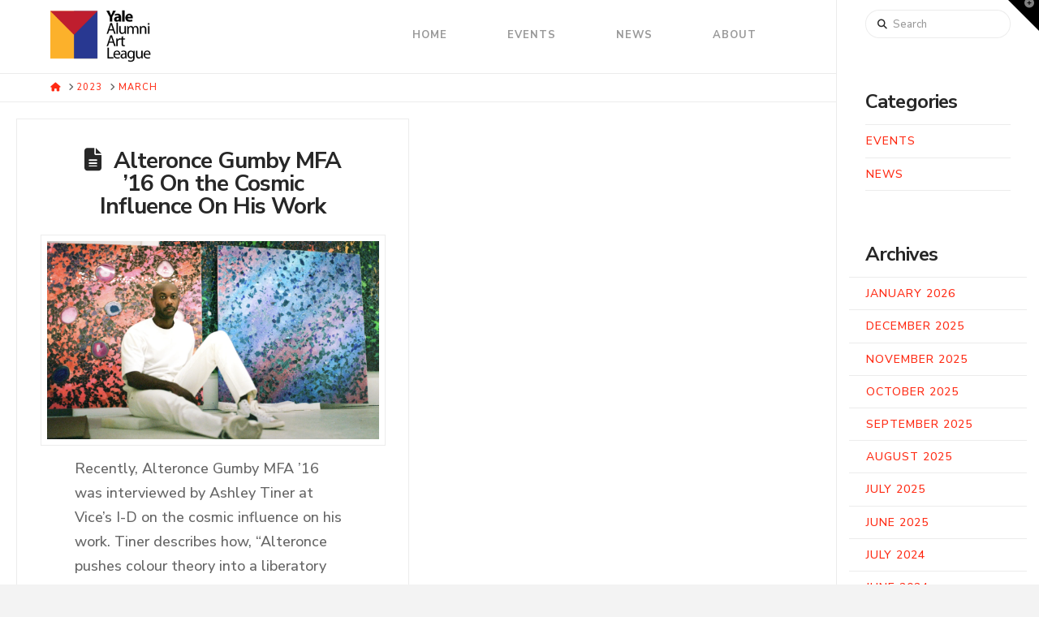

--- FILE ---
content_type: text/html; charset=UTF-8
request_url: https://yalealumniartleague.org/2023/03/
body_size: 12071
content:
<!DOCTYPE html>
<html class="no-js" lang="en-US">
<head>
<meta charset="UTF-8">
<meta name="viewport" content="width=device-width, initial-scale=1.0">
<link rel="pingback" href="https://yalealumniartleague.org/xmlrpc.php">
<title>March 2023 | Yale Alumni Art League</title>
<meta name='robots' content='max-image-preview:large' />
	<style>img:is([sizes="auto" i], [sizes^="auto," i]) { contain-intrinsic-size: 3000px 1500px }</style>
	<link rel="alternate" type="application/rss+xml" title="Yale Alumni Art League &raquo; Feed" href="https://yalealumniartleague.org/feed/" />
<link rel="alternate" type="application/rss+xml" title="Yale Alumni Art League &raquo; Comments Feed" href="https://yalealumniartleague.org/comments/feed/" />
<script type="text/javascript">
/* <![CDATA[ */
window._wpemojiSettings = {"baseUrl":"https:\/\/s.w.org\/images\/core\/emoji\/16.0.1\/72x72\/","ext":".png","svgUrl":"https:\/\/s.w.org\/images\/core\/emoji\/16.0.1\/svg\/","svgExt":".svg","source":{"concatemoji":"https:\/\/yalealumniartleague.org\/wp-includes\/js\/wp-emoji-release.min.js?ver=6.8.3"}};
/*! This file is auto-generated */
!function(s,n){var o,i,e;function c(e){try{var t={supportTests:e,timestamp:(new Date).valueOf()};sessionStorage.setItem(o,JSON.stringify(t))}catch(e){}}function p(e,t,n){e.clearRect(0,0,e.canvas.width,e.canvas.height),e.fillText(t,0,0);var t=new Uint32Array(e.getImageData(0,0,e.canvas.width,e.canvas.height).data),a=(e.clearRect(0,0,e.canvas.width,e.canvas.height),e.fillText(n,0,0),new Uint32Array(e.getImageData(0,0,e.canvas.width,e.canvas.height).data));return t.every(function(e,t){return e===a[t]})}function u(e,t){e.clearRect(0,0,e.canvas.width,e.canvas.height),e.fillText(t,0,0);for(var n=e.getImageData(16,16,1,1),a=0;a<n.data.length;a++)if(0!==n.data[a])return!1;return!0}function f(e,t,n,a){switch(t){case"flag":return n(e,"\ud83c\udff3\ufe0f\u200d\u26a7\ufe0f","\ud83c\udff3\ufe0f\u200b\u26a7\ufe0f")?!1:!n(e,"\ud83c\udde8\ud83c\uddf6","\ud83c\udde8\u200b\ud83c\uddf6")&&!n(e,"\ud83c\udff4\udb40\udc67\udb40\udc62\udb40\udc65\udb40\udc6e\udb40\udc67\udb40\udc7f","\ud83c\udff4\u200b\udb40\udc67\u200b\udb40\udc62\u200b\udb40\udc65\u200b\udb40\udc6e\u200b\udb40\udc67\u200b\udb40\udc7f");case"emoji":return!a(e,"\ud83e\udedf")}return!1}function g(e,t,n,a){var r="undefined"!=typeof WorkerGlobalScope&&self instanceof WorkerGlobalScope?new OffscreenCanvas(300,150):s.createElement("canvas"),o=r.getContext("2d",{willReadFrequently:!0}),i=(o.textBaseline="top",o.font="600 32px Arial",{});return e.forEach(function(e){i[e]=t(o,e,n,a)}),i}function t(e){var t=s.createElement("script");t.src=e,t.defer=!0,s.head.appendChild(t)}"undefined"!=typeof Promise&&(o="wpEmojiSettingsSupports",i=["flag","emoji"],n.supports={everything:!0,everythingExceptFlag:!0},e=new Promise(function(e){s.addEventListener("DOMContentLoaded",e,{once:!0})}),new Promise(function(t){var n=function(){try{var e=JSON.parse(sessionStorage.getItem(o));if("object"==typeof e&&"number"==typeof e.timestamp&&(new Date).valueOf()<e.timestamp+604800&&"object"==typeof e.supportTests)return e.supportTests}catch(e){}return null}();if(!n){if("undefined"!=typeof Worker&&"undefined"!=typeof OffscreenCanvas&&"undefined"!=typeof URL&&URL.createObjectURL&&"undefined"!=typeof Blob)try{var e="postMessage("+g.toString()+"("+[JSON.stringify(i),f.toString(),p.toString(),u.toString()].join(",")+"));",a=new Blob([e],{type:"text/javascript"}),r=new Worker(URL.createObjectURL(a),{name:"wpTestEmojiSupports"});return void(r.onmessage=function(e){c(n=e.data),r.terminate(),t(n)})}catch(e){}c(n=g(i,f,p,u))}t(n)}).then(function(e){for(var t in e)n.supports[t]=e[t],n.supports.everything=n.supports.everything&&n.supports[t],"flag"!==t&&(n.supports.everythingExceptFlag=n.supports.everythingExceptFlag&&n.supports[t]);n.supports.everythingExceptFlag=n.supports.everythingExceptFlag&&!n.supports.flag,n.DOMReady=!1,n.readyCallback=function(){n.DOMReady=!0}}).then(function(){return e}).then(function(){var e;n.supports.everything||(n.readyCallback(),(e=n.source||{}).concatemoji?t(e.concatemoji):e.wpemoji&&e.twemoji&&(t(e.twemoji),t(e.wpemoji)))}))}((window,document),window._wpemojiSettings);
/* ]]> */
</script>
<style id='wp-emoji-styles-inline-css' type='text/css'>

	img.wp-smiley, img.emoji {
		display: inline !important;
		border: none !important;
		box-shadow: none !important;
		height: 1em !important;
		width: 1em !important;
		margin: 0 0.07em !important;
		vertical-align: -0.1em !important;
		background: none !important;
		padding: 0 !important;
	}
</style>
<link rel='stylesheet' id='wp-block-library-css' href='https://yalealumniartleague.org/wp-includes/css/dist/block-library/style.min.css?ver=6.8.3' type='text/css' media='all' />
<style id='wp-block-library-theme-inline-css' type='text/css'>
.wp-block-audio :where(figcaption){color:#555;font-size:13px;text-align:center}.is-dark-theme .wp-block-audio :where(figcaption){color:#ffffffa6}.wp-block-audio{margin:0 0 1em}.wp-block-code{border:1px solid #ccc;border-radius:4px;font-family:Menlo,Consolas,monaco,monospace;padding:.8em 1em}.wp-block-embed :where(figcaption){color:#555;font-size:13px;text-align:center}.is-dark-theme .wp-block-embed :where(figcaption){color:#ffffffa6}.wp-block-embed{margin:0 0 1em}.blocks-gallery-caption{color:#555;font-size:13px;text-align:center}.is-dark-theme .blocks-gallery-caption{color:#ffffffa6}:root :where(.wp-block-image figcaption){color:#555;font-size:13px;text-align:center}.is-dark-theme :root :where(.wp-block-image figcaption){color:#ffffffa6}.wp-block-image{margin:0 0 1em}.wp-block-pullquote{border-bottom:4px solid;border-top:4px solid;color:currentColor;margin-bottom:1.75em}.wp-block-pullquote cite,.wp-block-pullquote footer,.wp-block-pullquote__citation{color:currentColor;font-size:.8125em;font-style:normal;text-transform:uppercase}.wp-block-quote{border-left:.25em solid;margin:0 0 1.75em;padding-left:1em}.wp-block-quote cite,.wp-block-quote footer{color:currentColor;font-size:.8125em;font-style:normal;position:relative}.wp-block-quote:where(.has-text-align-right){border-left:none;border-right:.25em solid;padding-left:0;padding-right:1em}.wp-block-quote:where(.has-text-align-center){border:none;padding-left:0}.wp-block-quote.is-large,.wp-block-quote.is-style-large,.wp-block-quote:where(.is-style-plain){border:none}.wp-block-search .wp-block-search__label{font-weight:700}.wp-block-search__button{border:1px solid #ccc;padding:.375em .625em}:where(.wp-block-group.has-background){padding:1.25em 2.375em}.wp-block-separator.has-css-opacity{opacity:.4}.wp-block-separator{border:none;border-bottom:2px solid;margin-left:auto;margin-right:auto}.wp-block-separator.has-alpha-channel-opacity{opacity:1}.wp-block-separator:not(.is-style-wide):not(.is-style-dots){width:100px}.wp-block-separator.has-background:not(.is-style-dots){border-bottom:none;height:1px}.wp-block-separator.has-background:not(.is-style-wide):not(.is-style-dots){height:2px}.wp-block-table{margin:0 0 1em}.wp-block-table td,.wp-block-table th{word-break:normal}.wp-block-table :where(figcaption){color:#555;font-size:13px;text-align:center}.is-dark-theme .wp-block-table :where(figcaption){color:#ffffffa6}.wp-block-video :where(figcaption){color:#555;font-size:13px;text-align:center}.is-dark-theme .wp-block-video :where(figcaption){color:#ffffffa6}.wp-block-video{margin:0 0 1em}:root :where(.wp-block-template-part.has-background){margin-bottom:0;margin-top:0;padding:1.25em 2.375em}
</style>
<style id='classic-theme-styles-inline-css' type='text/css'>
/*! This file is auto-generated */
.wp-block-button__link{color:#fff;background-color:#32373c;border-radius:9999px;box-shadow:none;text-decoration:none;padding:calc(.667em + 2px) calc(1.333em + 2px);font-size:1.125em}.wp-block-file__button{background:#32373c;color:#fff;text-decoration:none}
</style>
<style id='global-styles-inline-css' type='text/css'>
:root{--wp--preset--aspect-ratio--square: 1;--wp--preset--aspect-ratio--4-3: 4/3;--wp--preset--aspect-ratio--3-4: 3/4;--wp--preset--aspect-ratio--3-2: 3/2;--wp--preset--aspect-ratio--2-3: 2/3;--wp--preset--aspect-ratio--16-9: 16/9;--wp--preset--aspect-ratio--9-16: 9/16;--wp--preset--color--black: #000000;--wp--preset--color--cyan-bluish-gray: #abb8c3;--wp--preset--color--white: #ffffff;--wp--preset--color--pale-pink: #f78da7;--wp--preset--color--vivid-red: #cf2e2e;--wp--preset--color--luminous-vivid-orange: #ff6900;--wp--preset--color--luminous-vivid-amber: #fcb900;--wp--preset--color--light-green-cyan: #7bdcb5;--wp--preset--color--vivid-green-cyan: #00d084;--wp--preset--color--pale-cyan-blue: #8ed1fc;--wp--preset--color--vivid-cyan-blue: #0693e3;--wp--preset--color--vivid-purple: #9b51e0;--wp--preset--gradient--vivid-cyan-blue-to-vivid-purple: linear-gradient(135deg,rgba(6,147,227,1) 0%,rgb(155,81,224) 100%);--wp--preset--gradient--light-green-cyan-to-vivid-green-cyan: linear-gradient(135deg,rgb(122,220,180) 0%,rgb(0,208,130) 100%);--wp--preset--gradient--luminous-vivid-amber-to-luminous-vivid-orange: linear-gradient(135deg,rgba(252,185,0,1) 0%,rgba(255,105,0,1) 100%);--wp--preset--gradient--luminous-vivid-orange-to-vivid-red: linear-gradient(135deg,rgba(255,105,0,1) 0%,rgb(207,46,46) 100%);--wp--preset--gradient--very-light-gray-to-cyan-bluish-gray: linear-gradient(135deg,rgb(238,238,238) 0%,rgb(169,184,195) 100%);--wp--preset--gradient--cool-to-warm-spectrum: linear-gradient(135deg,rgb(74,234,220) 0%,rgb(151,120,209) 20%,rgb(207,42,186) 40%,rgb(238,44,130) 60%,rgb(251,105,98) 80%,rgb(254,248,76) 100%);--wp--preset--gradient--blush-light-purple: linear-gradient(135deg,rgb(255,206,236) 0%,rgb(152,150,240) 100%);--wp--preset--gradient--blush-bordeaux: linear-gradient(135deg,rgb(254,205,165) 0%,rgb(254,45,45) 50%,rgb(107,0,62) 100%);--wp--preset--gradient--luminous-dusk: linear-gradient(135deg,rgb(255,203,112) 0%,rgb(199,81,192) 50%,rgb(65,88,208) 100%);--wp--preset--gradient--pale-ocean: linear-gradient(135deg,rgb(255,245,203) 0%,rgb(182,227,212) 50%,rgb(51,167,181) 100%);--wp--preset--gradient--electric-grass: linear-gradient(135deg,rgb(202,248,128) 0%,rgb(113,206,126) 100%);--wp--preset--gradient--midnight: linear-gradient(135deg,rgb(2,3,129) 0%,rgb(40,116,252) 100%);--wp--preset--font-size--small: 13px;--wp--preset--font-size--medium: 20px;--wp--preset--font-size--large: 36px;--wp--preset--font-size--x-large: 42px;--wp--preset--spacing--20: 0.44rem;--wp--preset--spacing--30: 0.67rem;--wp--preset--spacing--40: 1rem;--wp--preset--spacing--50: 1.5rem;--wp--preset--spacing--60: 2.25rem;--wp--preset--spacing--70: 3.38rem;--wp--preset--spacing--80: 5.06rem;--wp--preset--shadow--natural: 6px 6px 9px rgba(0, 0, 0, 0.2);--wp--preset--shadow--deep: 12px 12px 50px rgba(0, 0, 0, 0.4);--wp--preset--shadow--sharp: 6px 6px 0px rgba(0, 0, 0, 0.2);--wp--preset--shadow--outlined: 6px 6px 0px -3px rgba(255, 255, 255, 1), 6px 6px rgba(0, 0, 0, 1);--wp--preset--shadow--crisp: 6px 6px 0px rgba(0, 0, 0, 1);}:where(.is-layout-flex){gap: 0.5em;}:where(.is-layout-grid){gap: 0.5em;}body .is-layout-flex{display: flex;}.is-layout-flex{flex-wrap: wrap;align-items: center;}.is-layout-flex > :is(*, div){margin: 0;}body .is-layout-grid{display: grid;}.is-layout-grid > :is(*, div){margin: 0;}:where(.wp-block-columns.is-layout-flex){gap: 2em;}:where(.wp-block-columns.is-layout-grid){gap: 2em;}:where(.wp-block-post-template.is-layout-flex){gap: 1.25em;}:where(.wp-block-post-template.is-layout-grid){gap: 1.25em;}.has-black-color{color: var(--wp--preset--color--black) !important;}.has-cyan-bluish-gray-color{color: var(--wp--preset--color--cyan-bluish-gray) !important;}.has-white-color{color: var(--wp--preset--color--white) !important;}.has-pale-pink-color{color: var(--wp--preset--color--pale-pink) !important;}.has-vivid-red-color{color: var(--wp--preset--color--vivid-red) !important;}.has-luminous-vivid-orange-color{color: var(--wp--preset--color--luminous-vivid-orange) !important;}.has-luminous-vivid-amber-color{color: var(--wp--preset--color--luminous-vivid-amber) !important;}.has-light-green-cyan-color{color: var(--wp--preset--color--light-green-cyan) !important;}.has-vivid-green-cyan-color{color: var(--wp--preset--color--vivid-green-cyan) !important;}.has-pale-cyan-blue-color{color: var(--wp--preset--color--pale-cyan-blue) !important;}.has-vivid-cyan-blue-color{color: var(--wp--preset--color--vivid-cyan-blue) !important;}.has-vivid-purple-color{color: var(--wp--preset--color--vivid-purple) !important;}.has-black-background-color{background-color: var(--wp--preset--color--black) !important;}.has-cyan-bluish-gray-background-color{background-color: var(--wp--preset--color--cyan-bluish-gray) !important;}.has-white-background-color{background-color: var(--wp--preset--color--white) !important;}.has-pale-pink-background-color{background-color: var(--wp--preset--color--pale-pink) !important;}.has-vivid-red-background-color{background-color: var(--wp--preset--color--vivid-red) !important;}.has-luminous-vivid-orange-background-color{background-color: var(--wp--preset--color--luminous-vivid-orange) !important;}.has-luminous-vivid-amber-background-color{background-color: var(--wp--preset--color--luminous-vivid-amber) !important;}.has-light-green-cyan-background-color{background-color: var(--wp--preset--color--light-green-cyan) !important;}.has-vivid-green-cyan-background-color{background-color: var(--wp--preset--color--vivid-green-cyan) !important;}.has-pale-cyan-blue-background-color{background-color: var(--wp--preset--color--pale-cyan-blue) !important;}.has-vivid-cyan-blue-background-color{background-color: var(--wp--preset--color--vivid-cyan-blue) !important;}.has-vivid-purple-background-color{background-color: var(--wp--preset--color--vivid-purple) !important;}.has-black-border-color{border-color: var(--wp--preset--color--black) !important;}.has-cyan-bluish-gray-border-color{border-color: var(--wp--preset--color--cyan-bluish-gray) !important;}.has-white-border-color{border-color: var(--wp--preset--color--white) !important;}.has-pale-pink-border-color{border-color: var(--wp--preset--color--pale-pink) !important;}.has-vivid-red-border-color{border-color: var(--wp--preset--color--vivid-red) !important;}.has-luminous-vivid-orange-border-color{border-color: var(--wp--preset--color--luminous-vivid-orange) !important;}.has-luminous-vivid-amber-border-color{border-color: var(--wp--preset--color--luminous-vivid-amber) !important;}.has-light-green-cyan-border-color{border-color: var(--wp--preset--color--light-green-cyan) !important;}.has-vivid-green-cyan-border-color{border-color: var(--wp--preset--color--vivid-green-cyan) !important;}.has-pale-cyan-blue-border-color{border-color: var(--wp--preset--color--pale-cyan-blue) !important;}.has-vivid-cyan-blue-border-color{border-color: var(--wp--preset--color--vivid-cyan-blue) !important;}.has-vivid-purple-border-color{border-color: var(--wp--preset--color--vivid-purple) !important;}.has-vivid-cyan-blue-to-vivid-purple-gradient-background{background: var(--wp--preset--gradient--vivid-cyan-blue-to-vivid-purple) !important;}.has-light-green-cyan-to-vivid-green-cyan-gradient-background{background: var(--wp--preset--gradient--light-green-cyan-to-vivid-green-cyan) !important;}.has-luminous-vivid-amber-to-luminous-vivid-orange-gradient-background{background: var(--wp--preset--gradient--luminous-vivid-amber-to-luminous-vivid-orange) !important;}.has-luminous-vivid-orange-to-vivid-red-gradient-background{background: var(--wp--preset--gradient--luminous-vivid-orange-to-vivid-red) !important;}.has-very-light-gray-to-cyan-bluish-gray-gradient-background{background: var(--wp--preset--gradient--very-light-gray-to-cyan-bluish-gray) !important;}.has-cool-to-warm-spectrum-gradient-background{background: var(--wp--preset--gradient--cool-to-warm-spectrum) !important;}.has-blush-light-purple-gradient-background{background: var(--wp--preset--gradient--blush-light-purple) !important;}.has-blush-bordeaux-gradient-background{background: var(--wp--preset--gradient--blush-bordeaux) !important;}.has-luminous-dusk-gradient-background{background: var(--wp--preset--gradient--luminous-dusk) !important;}.has-pale-ocean-gradient-background{background: var(--wp--preset--gradient--pale-ocean) !important;}.has-electric-grass-gradient-background{background: var(--wp--preset--gradient--electric-grass) !important;}.has-midnight-gradient-background{background: var(--wp--preset--gradient--midnight) !important;}.has-small-font-size{font-size: var(--wp--preset--font-size--small) !important;}.has-medium-font-size{font-size: var(--wp--preset--font-size--medium) !important;}.has-large-font-size{font-size: var(--wp--preset--font-size--large) !important;}.has-x-large-font-size{font-size: var(--wp--preset--font-size--x-large) !important;}
:where(.wp-block-post-template.is-layout-flex){gap: 1.25em;}:where(.wp-block-post-template.is-layout-grid){gap: 1.25em;}
:where(.wp-block-columns.is-layout-flex){gap: 2em;}:where(.wp-block-columns.is-layout-grid){gap: 2em;}
:root :where(.wp-block-pullquote){font-size: 1.5em;line-height: 1.6;}
</style>
<link rel='stylesheet' id='wp-components-css' href='https://yalealumniartleague.org/wp-includes/css/dist/components/style.min.css?ver=6.8.3' type='text/css' media='all' />
<link rel='stylesheet' id='godaddy-styles-css' href='https://yalealumniartleague.org/wp-content/mu-plugins/vendor/wpex/godaddy-launch/includes/Dependencies/GoDaddy/Styles/build/latest.css?ver=2.0.2' type='text/css' media='all' />
<link rel='stylesheet' id='x-stack-css' href='https://yalealumniartleague.org/wp-content/themes/x/framework/dist/css/site/stacks/icon.css?ver=10.6.7' type='text/css' media='all' />
<link rel='stylesheet' id='x-child-css' href='https://yalealumniartleague.org/wp-content/themes/x-child/style.css?ver=10.6.7' type='text/css' media='all' />
<link rel='stylesheet' id='the-grid-css' href='https://yalealumniartleague.org/wp-content/plugins/the-grid/frontend/assets/css/the-grid.min.css?ver=2.7.9.1' type='text/css' media='all' />
<style id='the-grid-inline-css' type='text/css'>
.tolb-holder{background:rgba(0,0,0,0.8)}.tolb-holder .tolb-close,.tolb-holder .tolb-title,.tolb-holder .tolb-counter,.tolb-holder .tolb-next i,.tolb-holder .tolb-prev i{color:#ffffff}.tolb-holder .tolb-load{border-color:rgba(255,255,255,0.2);border-left:3px solid #ffffff}
.to-heart-icon,.to-heart-icon svg,.to-post-like,.to-post-like .to-like-count{position:relative;display:inline-block}.to-post-like{width:auto;cursor:pointer;font-weight:400}.to-heart-icon{float:left;margin:0 4px 0 0}.to-heart-icon svg{overflow:visible;width:15px;height:14px}.to-heart-icon g{-webkit-transform:scale(1);transform:scale(1)}.to-heart-icon path{-webkit-transform:scale(1);transform:scale(1);transition:fill .4s ease,stroke .4s ease}.no-liked .to-heart-icon path{fill:#999;stroke:#999}.empty-heart .to-heart-icon path{fill:transparent!important;stroke:#999}.liked .to-heart-icon path,.to-heart-icon svg:hover path{fill:#ff6863!important;stroke:#ff6863!important}@keyframes heartBeat{0%{transform:scale(1)}20%{transform:scale(.8)}30%{transform:scale(.95)}45%{transform:scale(.75)}50%{transform:scale(.85)}100%{transform:scale(.9)}}@-webkit-keyframes heartBeat{0%,100%,50%{-webkit-transform:scale(1)}20%{-webkit-transform:scale(.8)}30%{-webkit-transform:scale(.95)}45%{-webkit-transform:scale(.75)}}.heart-pulse g{-webkit-animation-name:heartBeat;animation-name:heartBeat;-webkit-animation-duration:1s;animation-duration:1s;-webkit-animation-iteration-count:infinite;animation-iteration-count:infinite;-webkit-transform-origin:50% 50%;transform-origin:50% 50%}.to-post-like a{color:inherit!important;fill:inherit!important;stroke:inherit!important}
</style>
<style id='cs-inline-css' type='text/css'>
@media (min-width:1200px){.x-hide-xl{display:none !important;}}@media (min-width:979px) and (max-width:1199px){.x-hide-lg{display:none !important;}}@media (min-width:767px) and (max-width:978px){.x-hide-md{display:none !important;}}@media (min-width:480px) and (max-width:766px){.x-hide-sm{display:none !important;}}@media (max-width:479px){.x-hide-xs{display:none !important;}} a,h1 a:hover,h2 a:hover,h3 a:hover,h4 a:hover,h5 a:hover,h6 a:hover,#respond .required,.x-pagination a:hover,.x-pagination span.current,.woocommerce-pagination a:hover,.woocommerce-pagination span[aria-current],.widget_tag_cloud .tagcloud a:hover,.widget_product_tag_cloud .tagcloud a:hover,.x-scroll-top:hover,.x-comment-author a:hover,.mejs-button button:hover{color:#ff2a13;}a:hover{color:#d80f0f;}a.x-img-thumbnail:hover,textarea:focus,input[type="text"]:focus,input[type="password"]:focus,input[type="datetime"]:focus,input[type="datetime-local"]:focus,input[type="date"]:focus,input[type="month"]:focus,input[type="time"]:focus,input[type="week"]:focus,input[type="number"]:focus,input[type="email"]:focus,input[type="url"]:focus,input[type="search"]:focus,input[type="tel"]:focus,input[type="color"]:focus,.uneditable-input:focus,.x-pagination a:hover,.x-pagination span.current,.woocommerce-pagination a:hover,.woocommerce-pagination span[aria-current],.widget_tag_cloud .tagcloud a:hover,.widget_product_tag_cloud .tagcloud a:hover,.x-scroll-top:hover{border-color:#ff2a13;}.flex-direction-nav a,.flex-control-nav a:hover,.flex-control-nav a.flex-active,.x-dropcap,.x-skill-bar .bar,.x-pricing-column.featured h2,.x-portfolio-filters,.x-entry-share .x-share:hover,.widget_price_filter .ui-slider .ui-slider-range,.mejs-time-current{background-color:#ff2a13;}.x-portfolio-filters:hover{background-color:#d80f0f;}.x-comment-author,.x-comment-time,.comment-form-author label,.comment-form-email label,.comment-form-url label,.comment-form-rating label,.comment-form-comment label{font-family:"Nunito Sans",sans-serif;}.x-comment-time,.entry-thumb:before,.p-meta{color:#999999;}.entry-title a:hover,.x-comment-author,.x-comment-author a,.comment-form-author label,.comment-form-email label,.comment-form-url label,.comment-form-rating label,.comment-form-comment label,.x-accordion-heading .x-accordion-toggle,.x-nav-tabs > li > a:hover,.x-nav-tabs > .active > a,.x-nav-tabs > .active > a:hover,.mejs-button button{color:#272727;}.h-comments-title small,.h-feature-headline span i,.x-portfolio-filters-menu,.mejs-time-loaded{background-color:#272727 !important;}@media (min-width:1200px){.x-sidebar{width:250px;overflow-y:auto;}body.x-sidebar-content-active,body[class*="page-template-template-blank"].x-sidebar-content-active.x-blank-template-sidebar-active{padding-left:250px;}body.x-content-sidebar-active,body[class*="page-template-template-blank"].x-content-sidebar-active.x-blank-template-sidebar-active{padding-right:250px;}}html{font-size:14px;}@media (min-width:479px){html{font-size:14px;}}@media (min-width:766px){html{font-size:14px;}}@media (min-width:978px){html{font-size:14px;}}@media (min-width:1199px){html{font-size:14px;}}body{font-style:normal;font-weight:500;color:#999999;background-color:#f3f3f3;}.w-b{font-weight:500 !important;}h1,h2,h3,h4,h5,h6,.h1,.h2,.h3,.h4,.h5,.h6,.x-text-headline{font-family:"Nunito Sans",sans-serif;font-style:normal;font-weight:700;}h1,.h1{letter-spacing:-0.035em;}h2,.h2{letter-spacing:-0.035em;}h3,.h3{letter-spacing:-0.035em;}h4,.h4{letter-spacing:-0.035em;}h5,.h5{letter-spacing:-0.035em;}h6,.h6{letter-spacing:-0.035em;}.w-h{font-weight:700 !important;}.x-container.width{width:88%;}.x-container.max{max-width:1200px;}.x-bar-content.x-container.width{flex-basis:88%;}.x-main.full{float:none;clear:both;display:block;width:auto;}@media (max-width:978.98px){.x-main.full,.x-main.left,.x-main.right,.x-sidebar.left,.x-sidebar.right{float:none;display:block;width:auto !important;}}.entry-header,.entry-content{font-size:1rem;}body,input,button,select,textarea{font-family:"Nunito Sans",sans-serif;}h1,h2,h3,h4,h5,h6,.h1,.h2,.h3,.h4,.h5,.h6,h1 a,h2 a,h3 a,h4 a,h5 a,h6 a,.h1 a,.h2 a,.h3 a,.h4 a,.h5 a,.h6 a,blockquote{color:#272727;}.cfc-h-tx{color:#272727 !important;}.cfc-h-bd{border-color:#272727 !important;}.cfc-h-bg{background-color:#272727 !important;}.cfc-b-tx{color:#999999 !important;}.cfc-b-bd{border-color:#999999 !important;}.cfc-b-bg{background-color:#999999 !important;}.x-btn,.button,[type="submit"]{color:#ffffff;border-color:#ac1100;background-color:#ff2a13;margin-bottom:0.25em;text-shadow:0 0.075em 0.075em rgba(0,0,0,0.5);box-shadow:0 0.25em 0 0 #a71000,0 4px 9px rgba(0,0,0,0.75);border-radius:0.25em;}.x-btn:hover,.button:hover,[type="submit"]:hover{color:#ffffff;border-color:#600900;background-color:#ef2201;margin-bottom:0.25em;text-shadow:0 0.075em 0.075em rgba(0,0,0,0.5);box-shadow:0 0.25em 0 0 #a71000,0 4px 9px rgba(0,0,0,0.75);}.x-btn.x-btn-real,.x-btn.x-btn-real:hover{margin-bottom:0.25em;text-shadow:0 0.075em 0.075em rgba(0,0,0,0.65);}.x-btn.x-btn-real{box-shadow:0 0.25em 0 0 #a71000,0 4px 9px rgba(0,0,0,0.75);}.x-btn.x-btn-real:hover{box-shadow:0 0.25em 0 0 #a71000,0 4px 9px rgba(0,0,0,0.75);}.x-btn.x-btn-flat,.x-btn.x-btn-flat:hover{margin-bottom:0;text-shadow:0 0.075em 0.075em rgba(0,0,0,0.65);box-shadow:none;}.x-btn.x-btn-transparent,.x-btn.x-btn-transparent:hover{margin-bottom:0;border-width:3px;text-shadow:none;text-transform:uppercase;background-color:transparent;box-shadow:none;}.x-navbar .desktop .x-nav > li > a,.x-navbar .desktop .sub-menu a,.x-navbar .mobile .x-nav li a{color:#999999;}.x-navbar .desktop .x-nav > li > a:hover,.x-navbar .desktop .x-nav > .x-active > a,.x-navbar .desktop .x-nav > .current-menu-item > a,.x-navbar .desktop .sub-menu a:hover,.x-navbar .desktop .sub-menu .x-active > a,.x-navbar .desktop .sub-menu .current-menu-item > a,.x-navbar .desktop .x-nav .x-megamenu > .sub-menu > li > a,.x-navbar .mobile .x-nav li > a:hover,.x-navbar .mobile .x-nav .x-active > a,.x-navbar .mobile .x-nav .current-menu-item > a{color:#272727;}.x-navbar .desktop .x-nav > li > a{height:90px;padding-top:37px;}.x-navbar .desktop .x-nav > li ul{top:90px;}@media (min-width:1200px){body.x-sidebar-content-active .x-widgetbar,body.x-sidebar-content-active .x-navbar-fixed-top,body[class*="page-template-template-blank"].x-sidebar-content-active.x-blank-template-sidebar-active .x-widgetbar,body[class*="page-template-template-blank"].x-sidebar-content-active.x-blank-template-sidebar-active .x-navbar-fixed-top{left:250px;}body.x-content-sidebar-active .x-widgetbar,body.x-content-sidebar-active .x-navbar-fixed-top,body[class*="page-template-template-blank"].x-content-sidebar-active.x-blank-template-sidebar-active .x-widgetbar,body[class*="page-template-template-blank"].x-content-sidebar-active.x-blank-template-sidebar-active .x-navbar-fixed-top{right:250px;}}@media (max-width:979px){}.x-btn-widgetbar{border-top-color:#000000;border-right-color:#000000;}.x-btn-widgetbar:hover{border-top-color:#444444;border-right-color:#444444;}.x-navbar-inner{min-height:90px;}.x-brand{margin-top:10px;font-family:"Nunito Sans",sans-serif;font-size:42px;font-style:normal;font-weight:700;letter-spacing:-0.035em;color:#272727;}.x-brand:hover,.x-brand:focus{color:#272727;}.x-brand img{width:calc(250px / 2);}.x-navbar .x-nav-wrap .x-nav > li > a{font-family:"Nunito Sans",sans-serif;font-style:normal;font-weight:700;letter-spacing:0.085em;text-transform:uppercase;}.x-navbar .desktop .x-nav > li > a{font-size:13px;}.x-navbar .desktop .x-nav > li > a:not(.x-btn-navbar-woocommerce){padding-left:20px;padding-right:20px;}.x-navbar .desktop .x-nav > li > a > span{padding-right:calc(1.25em - 0.085em);}.x-btn-navbar{margin-top:20px;}.x-btn-navbar,.x-btn-navbar.collapsed{font-size:24px;}@media (max-width:979px){.x-widgetbar{left:0;right:0;}}.bg .mejs-container,.x-video .mejs-container{position:unset !important;} @font-face{font-family:'FontAwesomePro';font-style:normal;font-weight:900;font-display:block;src:url('https://yalealumniartleague.org/wp-content/plugins/cornerstone/assets/fonts/fa-solid-900.woff2?ver=6.7.2') format('woff2'),url('https://yalealumniartleague.org/wp-content/plugins/cornerstone/assets/fonts/fa-solid-900.ttf?ver=6.7.2') format('truetype');}[data-x-fa-pro-icon]{font-family:"FontAwesomePro" !important;}[data-x-fa-pro-icon]:before{content:attr(data-x-fa-pro-icon);}[data-x-icon],[data-x-icon-o],[data-x-icon-l],[data-x-icon-s],[data-x-icon-b],[data-x-icon-sr],[data-x-icon-ss],[data-x-icon-sl],[data-x-fa-pro-icon],[class*="cs-fa-"]{display:inline-flex;font-style:normal;font-weight:400;text-decoration:inherit;text-rendering:auto;-webkit-font-smoothing:antialiased;-moz-osx-font-smoothing:grayscale;}[data-x-icon].left,[data-x-icon-o].left,[data-x-icon-l].left,[data-x-icon-s].left,[data-x-icon-b].left,[data-x-icon-sr].left,[data-x-icon-ss].left,[data-x-icon-sl].left,[data-x-fa-pro-icon].left,[class*="cs-fa-"].left{margin-right:0.5em;}[data-x-icon].right,[data-x-icon-o].right,[data-x-icon-l].right,[data-x-icon-s].right,[data-x-icon-b].right,[data-x-icon-sr].right,[data-x-icon-ss].right,[data-x-icon-sl].right,[data-x-fa-pro-icon].right,[class*="cs-fa-"].right{margin-left:0.5em;}[data-x-icon]:before,[data-x-icon-o]:before,[data-x-icon-l]:before,[data-x-icon-s]:before,[data-x-icon-b]:before,[data-x-icon-sr]:before,[data-x-icon-ss]:before,[data-x-icon-sl]:before,[data-x-fa-pro-icon]:before,[class*="cs-fa-"]:before{line-height:1;}@font-face{font-family:'FontAwesome';font-style:normal;font-weight:900;font-display:block;src:url('https://yalealumniartleague.org/wp-content/plugins/cornerstone/assets/fonts/fa-solid-900.woff2?ver=6.7.2') format('woff2'),url('https://yalealumniartleague.org/wp-content/plugins/cornerstone/assets/fonts/fa-solid-900.ttf?ver=6.7.2') format('truetype');}[data-x-icon],[data-x-icon-s],[data-x-icon][class*="cs-fa-"]{font-family:"FontAwesome" !important;font-weight:900;}[data-x-icon]:before,[data-x-icon][class*="cs-fa-"]:before{content:attr(data-x-icon);}[data-x-icon-s]:before{content:attr(data-x-icon-s);}@font-face{font-family:'FontAwesomeRegular';font-style:normal;font-weight:400;font-display:block;src:url('https://yalealumniartleague.org/wp-content/plugins/cornerstone/assets/fonts/fa-regular-400.woff2?ver=6.7.2') format('woff2'),url('https://yalealumniartleague.org/wp-content/plugins/cornerstone/assets/fonts/fa-regular-400.ttf?ver=6.7.2') format('truetype');}@font-face{font-family:'FontAwesomePro';font-style:normal;font-weight:400;font-display:block;src:url('https://yalealumniartleague.org/wp-content/plugins/cornerstone/assets/fonts/fa-regular-400.woff2?ver=6.7.2') format('woff2'),url('https://yalealumniartleague.org/wp-content/plugins/cornerstone/assets/fonts/fa-regular-400.ttf?ver=6.7.2') format('truetype');}[data-x-icon-o]{font-family:"FontAwesomeRegular" !important;}[data-x-icon-o]:before{content:attr(data-x-icon-o);}@font-face{font-family:'FontAwesomeLight';font-style:normal;font-weight:300;font-display:block;src:url('https://yalealumniartleague.org/wp-content/plugins/cornerstone/assets/fonts/fa-light-300.woff2?ver=6.7.2') format('woff2'),url('https://yalealumniartleague.org/wp-content/plugins/cornerstone/assets/fonts/fa-light-300.ttf?ver=6.7.2') format('truetype');}@font-face{font-family:'FontAwesomePro';font-style:normal;font-weight:300;font-display:block;src:url('https://yalealumniartleague.org/wp-content/plugins/cornerstone/assets/fonts/fa-light-300.woff2?ver=6.7.2') format('woff2'),url('https://yalealumniartleague.org/wp-content/plugins/cornerstone/assets/fonts/fa-light-300.ttf?ver=6.7.2') format('truetype');}[data-x-icon-l]{font-family:"FontAwesomeLight" !important;font-weight:300;}[data-x-icon-l]:before{content:attr(data-x-icon-l);}@font-face{font-family:'FontAwesomeBrands';font-style:normal;font-weight:normal;font-display:block;src:url('https://yalealumniartleague.org/wp-content/plugins/cornerstone/assets/fonts/fa-brands-400.woff2?ver=6.7.2') format('woff2'),url('https://yalealumniartleague.org/wp-content/plugins/cornerstone/assets/fonts/fa-brands-400.ttf?ver=6.7.2') format('truetype');}[data-x-icon-b]{font-family:"FontAwesomeBrands" !important;}[data-x-icon-b]:before{content:attr(data-x-icon-b);}.widget.widget_rss li .rsswidget:before{content:"\f35d";padding-right:0.4em;font-family:"FontAwesome";}
</style>
<script type="text/javascript" src="https://yalealumniartleague.org/wp-includes/js/jquery/jquery.min.js?ver=3.7.1" id="jquery-core-js"></script>
<script type="text/javascript" src="https://yalealumniartleague.org/wp-includes/js/jquery/jquery-migrate.min.js?ver=3.4.1" id="jquery-migrate-js"></script>
<link rel="https://api.w.org/" href="https://yalealumniartleague.org/wp-json/" /><script id="mcjs">!function(c,h,i,m,p){m=c.createElement(h),p=c.getElementsByTagName(h)[0],m.async=1,m.src=i,p.parentNode.insertBefore(m,p)}(document,"script","https://chimpstatic.com/mcjs-connected/js/users/a9910cedd09546cf7d477d352/e262aab0803e2f53f88a413b6.js");</script><link rel="icon" href="https://yalealumniartleague.org/wp-content/uploads/2023/11/cropped-Screenshot-2023-11-09-at-10.21.59-AM-e1699554145561-32x32.png" sizes="32x32" />
<link rel="icon" href="https://yalealumniartleague.org/wp-content/uploads/2023/11/cropped-Screenshot-2023-11-09-at-10.21.59-AM-e1699554145561-192x192.png" sizes="192x192" />
<link rel="apple-touch-icon" href="https://yalealumniartleague.org/wp-content/uploads/2023/11/cropped-Screenshot-2023-11-09-at-10.21.59-AM-e1699554145561-180x180.png" />
<meta name="msapplication-TileImage" content="https://yalealumniartleague.org/wp-content/uploads/2023/11/cropped-Screenshot-2023-11-09-at-10.21.59-AM-e1699554145561-270x270.png" />
<link rel="stylesheet" href="//fonts.googleapis.com/css?family=Nunito+Sans:500,500i,700,700i&#038;subset=latin,latin-ext&#038;display=auto" type="text/css" media="all" crossorigin="anonymous" data-x-google-fonts/></head>
<body class="archive date wp-theme-x wp-child-theme-x-child x-stack-icon x-child-theme-active x-full-width-layout-active x-content-sidebar-active x-post-meta-disabled x-masonry-active x-archive-masonry-active x-navbar-static-active cornerstone-v7_7_11 x-v10_6_7">

  
  
  <div id="x-root" class="x-root">

    
    <div id="top" class="site">

    <header class="masthead masthead-inline" role="banner">


  <div class="x-navbar-wrap">
    <div class="x-navbar">
      <div class="x-navbar-inner">
        <div class="x-container max width">
          
<a href="https://yalealumniartleague.org/" class="x-brand img">
  <img src="//yalealumniartleague.org/wp-content/uploads/2016/05/yaal-logo-2.png" alt="Yale Alumni Art League"></a>
          
<a href="#" id="x-btn-navbar" class="x-btn-navbar collapsed" data-x-toggle="collapse-b" data-x-toggleable="x-nav-wrap-mobile" aria-expanded="false" aria-controls="x-nav-wrap-mobile" role="button">
  <i class='x-framework-icon x-icon-bars' data-x-icon-s='&#xf0c9;' aria-hidden=true></i>  <span class="visually-hidden">Navigation</span>
</a>

<nav class="x-nav-wrap desktop" role="navigation">
  <ul id="menu-yaal-menu" class="x-nav"><li id="menu-item-8" class="menu-item menu-item-type-post_type menu-item-object-page menu-item-home menu-item-8"><a href="https://yalealumniartleague.org/"><span>HOME<i class="x-icon x-framework-icon x-framework-icon-menu" aria-hidden="true" data-x-icon-s="&#xf103;"></i></span></a></li>
<li id="menu-item-110" class="menu-item menu-item-type-custom menu-item-object-custom menu-item-110"><a href="https://yalealumniartleague.org/category/events/"><span>EVENTS<i class="x-icon x-framework-icon x-framework-icon-menu" aria-hidden="true" data-x-icon-s="&#xf103;"></i></span></a></li>
<li id="menu-item-113" class="menu-item menu-item-type-custom menu-item-object-custom menu-item-113"><a href="https://yalealumniartleague.org/category/news/"><span>NEWS<i class="x-icon x-framework-icon x-framework-icon-menu" aria-hidden="true" data-x-icon-s="&#xf103;"></i></span></a></li>
<li id="menu-item-10" class="menu-item menu-item-type-custom menu-item-object-custom menu-item-home menu-item-10"><a href="https://yalealumniartleague.org#about"><span>ABOUT<i class="x-icon x-framework-icon x-framework-icon-menu" aria-hidden="true" data-x-icon-s="&#xf103;"></i></span></a></li>
</ul></nav>

<div id="x-nav-wrap-mobile" class="x-nav-wrap mobile x-collapsed" data-x-toggleable="x-nav-wrap-mobile" data-x-toggle-collapse="1" aria-hidden="true" aria-labelledby="x-btn-navbar">
  <ul id="menu-yaal-menu-1" class="x-nav"><li class="menu-item menu-item-type-post_type menu-item-object-page menu-item-home menu-item-8"><a href="https://yalealumniartleague.org/"><span>HOME<i class="x-icon x-framework-icon x-framework-icon-menu" aria-hidden="true" data-x-icon-s="&#xf103;"></i></span></a></li>
<li class="menu-item menu-item-type-custom menu-item-object-custom menu-item-110"><a href="https://yalealumniartleague.org/category/events/"><span>EVENTS<i class="x-icon x-framework-icon x-framework-icon-menu" aria-hidden="true" data-x-icon-s="&#xf103;"></i></span></a></li>
<li class="menu-item menu-item-type-custom menu-item-object-custom menu-item-113"><a href="https://yalealumniartleague.org/category/news/"><span>NEWS<i class="x-icon x-framework-icon x-framework-icon-menu" aria-hidden="true" data-x-icon-s="&#xf103;"></i></span></a></li>
<li class="menu-item menu-item-type-custom menu-item-object-custom menu-item-home menu-item-10"><a href="https://yalealumniartleague.org#about"><span>ABOUT<i class="x-icon x-framework-icon x-framework-icon-menu" aria-hidden="true" data-x-icon-s="&#xf103;"></i></span></a></li>
</ul></div>

        </div>
      </div>
    </div>
  </div>


  
    <div class="x-breadcrumb-wrap">
      <div class="x-container max width">

        <div class="x-breadcrumbs" itemscope itemtype="http://schema.org/BreadcrumbList" aria-label="Breadcrumb Navigation"><span itemprop="itemListElement" itemscope itemtype="http://schema.org/ListItem"><a itemtype="http://schema.org/Thing" itemprop="item" href="https://yalealumniartleague.org/" class=""><span itemprop="name"><span class="home"><i class='x-framework-icon x-icon-home' data-x-icon-s='&#xf015;' aria-hidden=true></i></span><span class="visually-hidden">Home</span></span></a> <span class="delimiter"><i class='x-framework-icon x-icon-angle-right' data-x-icon-s='&#xf105;' aria-hidden=true></i></span> <meta itemprop="position" content="1"></span><span itemprop="itemListElement" itemscope itemtype="http://schema.org/ListItem"><a itemtype="http://schema.org/Thing" itemprop="item" href="https://yalealumniartleague.org/2023/" class=""><span itemprop="name">2023</span></a> <span class="delimiter"><i class='x-framework-icon x-icon-angle-right' data-x-icon-s='&#xf105;' aria-hidden=true></i></span> <meta itemprop="position" content="2"></span><span itemprop="itemListElement" itemscope itemtype="http://schema.org/ListItem"><a itemtype="http://schema.org/Thing" itemprop="item" href="https://yalealumniartleague.org/2023/03/" title="You Are Here" class="current "><span itemprop="name">March</span></a><meta itemprop="position" content="3"></span></div>
        
      </div>
    </div>

  </header>
  <div class="x-main full" role="main">
    <div class="x-container offset-bottom">

      

  
<script>

  document.addEventListener('DOMContentLoaded', () => {
    var $ = window.jQuery;
    if (!$ || !$.xIsotope) {
      console.warn('Missing jQuery or Isotope')
      return;
    }

    
    var $container = $('#x-iso-container');

    $container.before('<span id="x-isotope-loading" class="x-loading"><span>');

    function loadIsotope() {
      $container.xIsotope({
        itemSelector   : '.x-iso-container > *',
        resizable      : true,
        filter         : '*',
                containerStyle : {
          overflow : 'hidden',
          position : 'relative'
        }
      });
      $('#x-isotope-loading').stop(true,true).fadeOut(300);
      $('#x-iso-container > *').each(function(i) {
        $(this).delay(i * 150).animate({'opacity' : 1}, 500, 'xEaseIsotope');
      });
    }

    if (document.readyState === 'complete') {
      loadIsotope()
    } else {
      $(window).on('load', loadIsotope);
    }


    $(window).xsmartresize(function() {
      $container.xIsotope({  });
    });

  });

</script>

  <div id="x-iso-container" class="x-iso-container x-iso-container-posts cols-2">

                            
<article id="post-1648" class="post-1648 post type-post status-publish format-standard has-post-thumbnail hentry category-news">
  <div class="entry-wrap">
        <div class="x-container max width">
      
<header class="entry-header">
      <h2 class="entry-title">
      <i class='x-framework-icon x-entry-title-icon' data-x-icon-s='&#xf15c;' aria-hidden=true></i>      <a href="https://yalealumniartleague.org/2023/03/alteronce-gumby-mfa-16-on-the-cosmic-influence-on-his-work/" title="Permalink to: &quot;Alteronce Gumby MFA &#8217;16 On the Cosmic Influence On His Work&quot;">Alteronce Gumby MFA &#8217;16 On the Cosmic Influence On His Work</a>
    </h2>
      </header>
            <div class="entry-featured">
        <a href="https://yalealumniartleague.org/2023/03/alteronce-gumby-mfa-16-on-the-cosmic-influence-on-his-work/" class="entry-thumb" title="Permalink to: &quot;Alteronce Gumby MFA &#8217;16 On the Cosmic Influence On His Work&quot;"><img width="1184" height="706" src="https://yalealumniartleague.org/wp-content/uploads/2023/03/Screenshot-2023-03-05-at-3.50.51-PM-1184x706.png" class="attachment-entry size-entry wp-post-image" alt="" decoding="async" fetchpriority="high" srcset="https://yalealumniartleague.org/wp-content/uploads/2023/03/Screenshot-2023-03-05-at-3.50.51-PM-1184x706.png 1184w, https://yalealumniartleague.org/wp-content/uploads/2023/03/Screenshot-2023-03-05-at-3.50.51-PM-300x179.png 300w, https://yalealumniartleague.org/wp-content/uploads/2023/03/Screenshot-2023-03-05-at-3.50.51-PM-1024x610.png 1024w, https://yalealumniartleague.org/wp-content/uploads/2023/03/Screenshot-2023-03-05-at-3.50.51-PM-768x458.png 768w, https://yalealumniartleague.org/wp-content/uploads/2023/03/Screenshot-2023-03-05-at-3.50.51-PM-1536x916.png 1536w, https://yalealumniartleague.org/wp-content/uploads/2023/03/Screenshot-2023-03-05-at-3.50.51-PM-2048x1221.png 2048w, https://yalealumniartleague.org/wp-content/uploads/2023/03/Screenshot-2023-03-05-at-3.50.51-PM-500x298.png 500w, https://yalealumniartleague.org/wp-content/uploads/2023/03/Screenshot-2023-03-05-at-3.50.51-PM-100x60.png 100w" sizes="(max-width: 1184px) 100vw, 1184px" /></a>      </div>
            


<div class="entry-content excerpt">


  <p>Recently, Alteronce Gumby MFA &#8217;16 was interviewed by Ashley Tiner at Vice&#8217;s I-D on the cosmic influence on his work. Tiner describes how, &#8220;Alteronce pushes colour theory into a liberatory space — troubling colour’s use as a tool to interpret human value, and instead using it to transport us past social structures into subconscious territories.&#8221; We radicalize color for our own intention. &#8230;</p>


</div>

    </div>
  </div>
</article>                  
  </div>



    </div>
  </div>

  

  <aside class="x-sidebar" role="complementary">
    <div class="max width">
              <div id="search-2" class="widget widget_search">
<form method="get" id="searchform" class="form-search" action="https://yalealumniartleague.org/">
  <div class="x-form-search-icon-wrapper">
    <i class='x-framework-icon x-form-search-icon' data-x-icon-s='&#xf002;' aria-hidden=true></i>  </div>
  <label for="s" class="visually-hidden">Search</label>
  <input type="text" id="s" name="s" class="search-query" placeholder="Search" />
</form>
</div><div id="categories-2" class="widget widget_categories"><h4 class="h-widget">Categories</h4>
			<ul>
					<li class="cat-item cat-item-213"><a href="https://yalealumniartleague.org/category/events/">Events</a>
</li>
	<li class="cat-item cat-item-13"><a href="https://yalealumniartleague.org/category/news/">News</a>
</li>
			</ul>

			</div><div id="archives-2" class="widget widget_archive"><h4 class="h-widget">Archives</h4>
			<ul>
					<li><a href='https://yalealumniartleague.org/2026/01/'>January 2026</a></li>
	<li><a href='https://yalealumniartleague.org/2025/12/'>December 2025</a></li>
	<li><a href='https://yalealumniartleague.org/2025/11/'>November 2025</a></li>
	<li><a href='https://yalealumniartleague.org/2025/10/'>October 2025</a></li>
	<li><a href='https://yalealumniartleague.org/2025/09/'>September 2025</a></li>
	<li><a href='https://yalealumniartleague.org/2025/08/'>August 2025</a></li>
	<li><a href='https://yalealumniartleague.org/2025/07/'>July 2025</a></li>
	<li><a href='https://yalealumniartleague.org/2025/06/'>June 2025</a></li>
	<li><a href='https://yalealumniartleague.org/2024/07/'>July 2024</a></li>
	<li><a href='https://yalealumniartleague.org/2024/06/'>June 2024</a></li>
	<li><a href='https://yalealumniartleague.org/2024/05/'>May 2024</a></li>
	<li><a href='https://yalealumniartleague.org/2024/04/'>April 2024</a></li>
	<li><a href='https://yalealumniartleague.org/2024/03/'>March 2024</a></li>
	<li><a href='https://yalealumniartleague.org/2024/02/'>February 2024</a></li>
	<li><a href='https://yalealumniartleague.org/2024/01/'>January 2024</a></li>
	<li><a href='https://yalealumniartleague.org/2023/12/'>December 2023</a></li>
	<li><a href='https://yalealumniartleague.org/2023/11/'>November 2023</a></li>
	<li><a href='https://yalealumniartleague.org/2023/10/'>October 2023</a></li>
	<li><a href='https://yalealumniartleague.org/2023/09/'>September 2023</a></li>
	<li><a href='https://yalealumniartleague.org/2023/08/'>August 2023</a></li>
	<li><a href='https://yalealumniartleague.org/2023/07/'>July 2023</a></li>
	<li><a href='https://yalealumniartleague.org/2023/06/'>June 2023</a></li>
	<li><a href='https://yalealumniartleague.org/2023/05/'>May 2023</a></li>
	<li><a href='https://yalealumniartleague.org/2023/04/'>April 2023</a></li>
	<li><a href='https://yalealumniartleague.org/2023/03/' aria-current="page">March 2023</a></li>
	<li><a href='https://yalealumniartleague.org/2023/02/'>February 2023</a></li>
	<li><a href='https://yalealumniartleague.org/2023/01/'>January 2023</a></li>
	<li><a href='https://yalealumniartleague.org/2022/11/'>November 2022</a></li>
	<li><a href='https://yalealumniartleague.org/2022/10/'>October 2022</a></li>
	<li><a href='https://yalealumniartleague.org/2022/09/'>September 2022</a></li>
	<li><a href='https://yalealumniartleague.org/2022/08/'>August 2022</a></li>
	<li><a href='https://yalealumniartleague.org/2022/07/'>July 2022</a></li>
	<li><a href='https://yalealumniartleague.org/2022/06/'>June 2022</a></li>
	<li><a href='https://yalealumniartleague.org/2022/05/'>May 2022</a></li>
	<li><a href='https://yalealumniartleague.org/2022/04/'>April 2022</a></li>
	<li><a href='https://yalealumniartleague.org/2022/03/'>March 2022</a></li>
	<li><a href='https://yalealumniartleague.org/2022/02/'>February 2022</a></li>
	<li><a href='https://yalealumniartleague.org/2022/01/'>January 2022</a></li>
	<li><a href='https://yalealumniartleague.org/2021/12/'>December 2021</a></li>
	<li><a href='https://yalealumniartleague.org/2021/11/'>November 2021</a></li>
	<li><a href='https://yalealumniartleague.org/2019/11/'>November 2019</a></li>
	<li><a href='https://yalealumniartleague.org/2019/10/'>October 2019</a></li>
	<li><a href='https://yalealumniartleague.org/2019/09/'>September 2019</a></li>
	<li><a href='https://yalealumniartleague.org/2019/07/'>July 2019</a></li>
	<li><a href='https://yalealumniartleague.org/2019/05/'>May 2019</a></li>
	<li><a href='https://yalealumniartleague.org/2019/04/'>April 2019</a></li>
	<li><a href='https://yalealumniartleague.org/2019/03/'>March 2019</a></li>
	<li><a href='https://yalealumniartleague.org/2019/02/'>February 2019</a></li>
	<li><a href='https://yalealumniartleague.org/2019/01/'>January 2019</a></li>
	<li><a href='https://yalealumniartleague.org/2018/12/'>December 2018</a></li>
	<li><a href='https://yalealumniartleague.org/2018/11/'>November 2018</a></li>
	<li><a href='https://yalealumniartleague.org/2018/10/'>October 2018</a></li>
	<li><a href='https://yalealumniartleague.org/2018/09/'>September 2018</a></li>
	<li><a href='https://yalealumniartleague.org/2018/08/'>August 2018</a></li>
	<li><a href='https://yalealumniartleague.org/2018/06/'>June 2018</a></li>
	<li><a href='https://yalealumniartleague.org/2018/05/'>May 2018</a></li>
	<li><a href='https://yalealumniartleague.org/2018/04/'>April 2018</a></li>
	<li><a href='https://yalealumniartleague.org/2018/03/'>March 2018</a></li>
	<li><a href='https://yalealumniartleague.org/2017/12/'>December 2017</a></li>
	<li><a href='https://yalealumniartleague.org/2017/10/'>October 2017</a></li>
	<li><a href='https://yalealumniartleague.org/2017/09/'>September 2017</a></li>
	<li><a href='https://yalealumniartleague.org/2017/08/'>August 2017</a></li>
	<li><a href='https://yalealumniartleague.org/2017/07/'>July 2017</a></li>
	<li><a href='https://yalealumniartleague.org/2017/06/'>June 2017</a></li>
	<li><a href='https://yalealumniartleague.org/2017/05/'>May 2017</a></li>
	<li><a href='https://yalealumniartleague.org/2017/04/'>April 2017</a></li>
	<li><a href='https://yalealumniartleague.org/2017/03/'>March 2017</a></li>
	<li><a href='https://yalealumniartleague.org/2017/02/'>February 2017</a></li>
	<li><a href='https://yalealumniartleague.org/2017/01/'>January 2017</a></li>
	<li><a href='https://yalealumniartleague.org/2016/12/'>December 2016</a></li>
	<li><a href='https://yalealumniartleague.org/2016/11/'>November 2016</a></li>
	<li><a href='https://yalealumniartleague.org/2016/10/'>October 2016</a></li>
	<li><a href='https://yalealumniartleague.org/2016/09/'>September 2016</a></li>
	<li><a href='https://yalealumniartleague.org/2016/08/'>August 2016</a></li>
	<li><a href='https://yalealumniartleague.org/2016/07/'>July 2016</a></li>
	<li><a href='https://yalealumniartleague.org/2016/06/'>June 2016</a></li>
	<li><a href='https://yalealumniartleague.org/2016/05/'>May 2016</a></li>
	<li><a href='https://yalealumniartleague.org/2015/12/'>December 2015</a></li>
			</ul>

			</div>          </div>
  </aside>



  

  <footer class="x-colophon top">
    <div class="x-container max width">

      <div class="x-column x-md x-1-3"></div><div class="x-column x-md x-1-3"></div><div class="x-column x-md x-1-3 last"></div>
    </div>
  </footer>


  
    <footer class="x-colophon bottom" role="contentinfo">
      <div class="x-container max width">

                  <div class="x-colophon-content">
            <p>POWERED BY THE <a href="//theme.co/x/" title="X &ndash; The Ultimate WordPress Theme" rel="nofollow">X THEME</a></p>          </div>
        
        
                  
<ul id="menu-yaal-menu-2" class="x-nav"><li class="menu-item menu-item-type-post_type menu-item-object-page menu-item-home menu-item-8"><a href="https://yalealumniartleague.org/">HOME</a></li>
<li class="menu-item menu-item-type-custom menu-item-object-custom menu-item-110"><a href="https://yalealumniartleague.org/category/events/">EVENTS</a></li>
<li class="menu-item menu-item-type-custom menu-item-object-custom menu-item-113"><a href="https://yalealumniartleague.org/category/news/">NEWS</a></li>
<li class="menu-item menu-item-type-custom menu-item-object-custom menu-item-home menu-item-10"><a href="https://yalealumniartleague.org#about">ABOUT</a></li>
</ul>        
      </div>
    </footer>

  

    
    </div> <!-- END .x-site -->

    
    <div id="x-widgetbar" class="x-widgetbar x-collapsed" data-x-toggleable="x-widgetbar" data-x-toggle-collapse="1" aria-hidden="true" aria-labelledby="x-btn-widgetbar">
      <div class="x-widgetbar-inner">
        <div class="x-container max width">

          <div class="x-column x-md x-1-2"></div><div class="x-column x-md x-1-2 last"></div>
        </div>
      </div>
    </div>

    <a href="#" id="x-btn-widgetbar" class="x-btn-widgetbar collapsed" data-x-toggle="collapse-b" data-x-toggleable="x-widgetbar" aria-expanded="false" aria-controls="x-widgetbar" role="button">
      <i class='x-framework-icon x-icon-plus-circle' data-x-icon-s='&#xf055;' aria-hidden=true><span class="visually-hidden">Toggle the Widgetbar</span></i>    </a>

    
  </div> <!-- END .x-root -->

<script type="speculationrules">
{"prefetch":[{"source":"document","where":{"and":[{"href_matches":"\/*"},{"not":{"href_matches":["\/wp-*.php","\/wp-admin\/*","\/wp-content\/uploads\/*","\/wp-content\/*","\/wp-content\/plugins\/*","\/wp-content\/themes\/x-child\/*","\/wp-content\/themes\/x\/*","\/*\\?(.+)"]}},{"not":{"selector_matches":"a[rel~=\"nofollow\"]"}},{"not":{"selector_matches":".no-prefetch, .no-prefetch a"}}]},"eagerness":"conservative"}]}
</script>
<script type="text/javascript" id="cs-js-extra">
/* <![CDATA[ */
var csJsData = {"linkSelector":"#x-root a[href*=\"#\"]","bp":{"base":4,"ranges":[0,480,767,979,1200],"count":4}};
/* ]]> */
</script>
<script type="text/javascript" src="https://yalealumniartleague.org/wp-content/plugins/cornerstone/assets/js/site/cs-classic.7.7.11.js?ver=7.7.11" id="cs-js"></script>
<script type="text/javascript" id="x-site-js-extra">
/* <![CDATA[ */
var xJsData = {"icons":{"down":"<i class='x-framework-icon x-icon-angle-double-down' data-x-icon-s='&#xf103;' aria-hidden=true><\/i>","subindicator":"<i class=\"x-icon x-framework-icon x-icon-angle-double-down\" aria-hidden=\"true\" data-x-icon-s=\"&#xf103;\"><\/i>","previous":"<i class='x-framework-icon x-icon-previous' data-x-icon-s='&#xf053;' aria-hidden=true><\/i>","next":"<i class='x-framework-icon x-icon-next' data-x-icon-s='&#xf054;' aria-hidden=true><\/i>","star":"<i class='x-framework-icon x-icon-star' data-x-icon-s='&#xf005;' aria-hidden=true><\/i>"}};
/* ]]> */
</script>
<script type="text/javascript" src="https://yalealumniartleague.org/wp-content/themes/x/framework/dist/js/site/x.js?ver=10.6.7" id="x-site-js"></script>
<script type="text/javascript" src="https://yalealumniartleague.org/wp-includes/js/jquery/ui/effect.min.js?ver=1.13.3" id="jquery-effects-core-js"></script>
<script type="text/javascript" id="the-grid-js-extra">
/* <![CDATA[ */
var tg_global_var = {"url":"https:\/\/yalealumniartleague.org\/wp-admin\/admin-ajax.php","nonce":"55099c60ac","is_mobile":null,"mediaelement":"","mediaelement_ex":null,"lightbox_autoplay":"","debounce":"","meta_data":null,"main_query":{"year":2023,"monthnum":3,"error":"","m":"","p":0,"post_parent":"","subpost":"","subpost_id":"","attachment":"","attachment_id":0,"name":"","pagename":"","page_id":0,"second":"","minute":"","hour":"","day":0,"w":0,"category_name":"","tag":"","cat":"","tag_id":"","author":"","author_name":"","feed":"","tb":"","paged":0,"meta_key":"","meta_value":"","preview":"","s":"","sentence":"","title":"","fields":"all","menu_order":"","embed":"","category__in":[],"category__not_in":[],"category__and":[],"post__in":[],"post__not_in":[],"post_name__in":[],"tag__in":[],"tag__not_in":[],"tag__and":[],"tag_slug__in":[],"tag_slug__and":[],"post_parent__in":[],"post_parent__not_in":[],"author__in":[],"author__not_in":[],"search_columns":[],"ignore_sticky_posts":false,"suppress_filters":false,"cache_results":true,"update_post_term_cache":true,"update_menu_item_cache":false,"lazy_load_term_meta":true,"update_post_meta_cache":true,"post_type":"","posts_per_page":10,"nopaging":false,"comments_per_page":"50","no_found_rows":false,"order":"DESC"}};
/* ]]> */
</script>
<script type="text/javascript" src="https://yalealumniartleague.org/wp-content/plugins/the-grid/frontend/assets/js/the-grid.min.js?ver=2.7.9.1" id="the-grid-js"></script>
<script type="text/javascript" id="x-stack-js-extra">
/* <![CDATA[ */
var xJsStackData = [];
/* ]]> */
</script>
<script type="text/javascript" src="https://yalealumniartleague.org/wp-content/themes/x/framework/dist/js/site/stack.js?ver=10.6.7" id="x-stack-js"></script>
<script type="text/javascript">var to_like_post = {"url":"https://yalealumniartleague.org/wp-admin/admin-ajax.php","nonce":"6cd1390b40"};!function(t){"use strict";t(document).ready(function(){t(document).on("click",".to-post-like:not('.to-post-like-unactive')",function(e){e.preventDefault();var o=t(this),n=o.data("post-id"),s=parseInt(o.find(".to-like-count").text());return o.addClass("heart-pulse"),t.ajax({type:"post",url:to_like_post.url,data:{nonce:to_like_post.nonce,action:"to_like_post",post_id:n,like_nb:s},context:o,success:function(e){e&&((o=t(this)).attr("title",e.title),o.find(".to-like-count").text(e.count),o.removeClass(e.remove_class+" heart-pulse").addClass(e.add_class))}}),!1})})}(jQuery);</script>
</body>
</html>

--- FILE ---
content_type: text/css
request_url: https://yalealumniartleague.org/wp-content/themes/x-child/style.css?ver=10.6.7
body_size: 83
content:
/*

Theme Name: X &ndash; Child Theme
Theme URI: http://theme.co/x/
Author: Themeco
Author URI: http://theme.co/
Description: Make all of your modifications to X in this child theme.
Version: 1.0.0
Template: x

*/

body {
    color: #666666  !important;
}

.entry-content {
    font-size: 18px !important;
}

h1 {
	font-size: 250% !important;
	font-weight:300;
}

h4 {
    margin-top: 0em !important;
    margin-left: 2em;
}

.ajde_evcal_calendar .eventon_events_list .eventon_list_event {
    margin: 0 12px 0 0;
    margin-bottom: 12px !important;
    padding: 0px;
    overflow: hidden;
    position: relative;
    list-style-type: none;
}

.ajde_evcal_calendar.boxy.box_5 .eventon_list_event, .ajde_evcal_calendar.boxy.box_5 .evoShow_more_events {
    width: 25%;
}

#x-section-3 h2 {
	color: #ffffff;
}

#news h2 {
    color: #ffffff;
}

#about p {
	font-size: 24px !important;
}

 #x-section-4 h4{
    margin-top: 0em !important;
    margin-bottom: 0em !important;
    line-height: 1.4;
}

.smcx-embed {
    width: 100% !important;
    max-width: 700px !important;
    height: 600px !important;
    margin-left: auto !important;
    margin-right: auto !important;
}

.smcx-embed>.smcx-iframe-container {
    width: 100%;
    max-width: 600px;
    height: 600px!important;
}